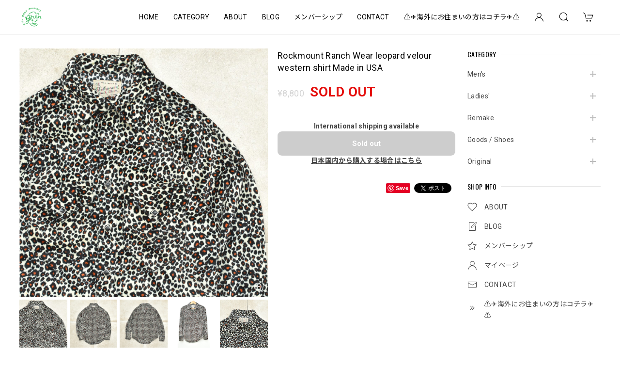

--- FILE ---
content_type: text/html; charset=UTF-8
request_url: https://shop.grin-days-memory.com/items/60376630/reviews?format=user&score=&page=1
body_size: 3948
content:
				<li class="review01__listChild">
			<figure class="review01__itemInfo">
				<a href="/items/104697898" class="review01__imgWrap">
					<img src="https://baseec-img-mng.akamaized.net/images/item/origin/a216500be1499ae07d8f1440cfc583c6.jpg?imformat=generic&q=90&im=Resize,width=146,type=normal" alt="～80s German Military NVA 東ドイツ軍 トレーニング セットアップ トラックジャケット ジャージ ヴィンテージ ビンテージ ヨーロッパ古着 メンズS相当" class="review01__img">
				</a>
				<figcaption class="review01__item">
					<i class="review01__iconImg ico--good"></i>
					<p class="review01__itemName">～80s German Military NVA 東ドイツ軍 トレーニング セットアップ トラックジャケット ジャージ ヴィンテージ ビンテージ ヨーロッパ古着 メンズS相当</p>
										<time datetime="2026-01-18" class="review01__date">2026/01/18</time>
				</figcaption>
			</figure><!-- /.review01__itemInfo -->
						<p class="review01__comment">説明通りコンディション良好でした。シャキッと身体を動かせてくれる一着になりそうです。
手書きメッセージ付きの丁寧な梱包も嬉しく「またこちらで買い物したい」と感じさせるご対応をありがとうございました！</p>
								</li>
				<li class="review01__listChild">
			<figure class="review01__itemInfo">
				<a href="/items/130234618" class="review01__imgWrap">
					<img src="https://baseec-img-mng.akamaized.net/images/item/origin/d0708f70e0f8268c8a6b4e8a527e3aea.jpg?imformat=generic&q=90&im=Resize,width=146,type=normal" alt="90s～ USA製 Patagonia パタゴニア KIDS規格 シンチラ フリース ジャケット フルジップ ボア ブルゾン アウター ヴィンテージ ビンテージ USA古着 レディースM相当" class="review01__img">
				</a>
				<figcaption class="review01__item">
					<i class="review01__iconImg ico--good"></i>
					<p class="review01__itemName">90s～ USA製 Patagonia パタゴニア KIDS規格 シンチラ フリース ジャケット フルジップ ボア ブルゾン アウター ヴィンテージ ビンテージ USA古着 レディースM相当</p>
										<time datetime="2026-01-18" class="review01__date">2026/01/18</time>
				</figcaption>
			</figure><!-- /.review01__itemInfo -->
								</li>
				<li class="review01__listChild">
			<figure class="review01__itemInfo">
				<a href="/items/125153168" class="review01__imgWrap">
					<img src="https://baseec-img-mng.akamaized.net/images/item/origin/b308a42cb0520c405d0c8c699675e7b7.jpg?imformat=generic&q=90&im=Resize,width=146,type=normal" alt="80～90s CB Sports シービースポーツ ネイティブ柄 ハーフジップ アノラック フリース ジャケット 幾何学模様 ジャンパー ナイロンライニング プルオーバー ブラック ヴィンテージ ビンテージ USA アメリカ古着 メンズXL～相当" class="review01__img">
				</a>
				<figcaption class="review01__item">
					<i class="review01__iconImg ico--good"></i>
					<p class="review01__itemName">80～90s CB Sports シービースポーツ ネイティブ柄 ハーフジップ アノラック フリース ジャケット 幾何学模様 ジャンパー ナイロンライニング プルオーバー ブラック ヴィンテージ ビンテージ USA アメリカ古着 メンズXL～相当</p>
										<time datetime="2026-01-15" class="review01__date">2026/01/15</time>
				</figcaption>
			</figure><!-- /.review01__itemInfo -->
								</li>
				<li class="review01__listChild">
			<figure class="review01__itemInfo">
				<a href="/items/128361584" class="review01__imgWrap">
					<img src="https://baseec-img-mng.akamaized.net/images/item/origin/7ff08eb170d8669007d2c5386c122157.jpg?imformat=generic&q=90&im=Resize,width=146,type=normal" alt="10s GAP ギャップ ビッグロゴ刺繍 ウールブレンド フェルト  6パネル キャップ 赤 レッド ヴィンテージ ビンテージ 古着 ユニセックスデザイン" class="review01__img">
				</a>
				<figcaption class="review01__item">
					<i class="review01__iconImg ico--good"></i>
					<p class="review01__itemName">10s GAP ギャップ ビッグロゴ刺繍 ウールブレンド フェルト  6パネル キャップ 赤 レッド ヴィンテージ ビンテージ 古着 ユニセックスデザイン</p>
										<time datetime="2026-01-13" class="review01__date">2026/01/13</time>
				</figcaption>
			</figure><!-- /.review01__itemInfo -->
								</li>
				<li class="review01__listChild">
			<figure class="review01__itemInfo">
				<a href="/items/129532470" class="review01__imgWrap">
					<img src="https://baseec-img-mng.akamaized.net/images/item/origin/c9d902b23ae4e22908a70584f0c62b6a.jpg?imformat=generic&q=90&im=Resize,width=146,type=normal" alt="70～80s USA製 LARRY LEVINE ラリーレヴァイン ヘリンボーンツイード 2way ウールロングコート ヴィンテージ ビンテージ アメリカ古着 レディースM相当" class="review01__img">
				</a>
				<figcaption class="review01__item">
					<i class="review01__iconImg ico--good"></i>
					<p class="review01__itemName">70～80s USA製 LARRY LEVINE ラリーレヴァイン ヘリンボーンツイード 2way ウールロングコート ヴィンテージ ビンテージ アメリカ古着 レディースM相当</p>
										<time datetime="2026-01-10" class="review01__date">2026/01/10</time>
				</figcaption>
			</figure><!-- /.review01__itemInfo -->
						<p class="review01__comment">商品説明に惚れて購入。こちらのお店は初めてでしたが、どの商品も痛みやポケットなど細部まで確認されている安心感がありました。梱包も丁寧にご対応いただきありがとうございます。また機会があればよろしくお願いいたします。</p>
								</li>
				<li class="review01__listChild">
			<figure class="review01__itemInfo">
				<a href="/items/130234612" class="review01__imgWrap">
					<img src="https://baseec-img-mng.akamaized.net/images/item/origin/11c1b068f05f15dca8c358a7c9d478fb.jpg?imformat=generic&q=90&im=Resize,width=146,type=normal" alt="60s～70s  Swedish Military スウェーデン軍 Weka ウール メルトン フード付き ロングコート デザインコート 北欧ヴィンテージ ビンテージ ヨーロッパ古着 レディース L～相当" class="review01__img">
				</a>
				<figcaption class="review01__item">
					<i class="review01__iconImg ico--good"></i>
					<p class="review01__itemName">60s～70s  Swedish Military スウェーデン軍 Weka ウール メルトン フード付き ロングコート デザインコート 北欧ヴィンテージ ビンテージ ヨーロッパ古着 レディース L～相当</p>
										<time datetime="2026-01-10" class="review01__date">2026/01/10</time>
				</figcaption>
			</figure><!-- /.review01__itemInfo -->
						<p class="review01__comment">キレイな状態でお届けいただきました。思いのほか重量感がありましたが、丈がちょうど良く、色や形も気に入りました。大切にたくさん着たいと思います！</p>
								</li>
				<li class="review01__listChild">
			<figure class="review01__itemInfo">
				<a href="/items/118571391" class="review01__imgWrap">
					<img src="https://baseec-img-mng.akamaized.net/images/item/origin/9e1b7efade6fe887f267ac4e98319daa.jpg?imformat=generic&q=90&im=Resize,width=146,type=normal" alt="90s USA製 JERZEES ジャージーズ 天使 エンジェル デザイン プリント アート スウェット トレーナー ホワイト ヴィンテージ ビンテージ アメリカ古着 メンズL～サイズ" class="review01__img">
				</a>
				<figcaption class="review01__item">
					<i class="review01__iconImg ico--good"></i>
					<p class="review01__itemName">90s USA製 JERZEES ジャージーズ 天使 エンジェル デザイン プリント アート スウェット トレーナー ホワイト ヴィンテージ ビンテージ アメリカ古着 メンズL～サイズ</p>
										<time datetime="2026-01-10" class="review01__date">2026/01/10</time>
				</figcaption>
			</figure><!-- /.review01__itemInfo -->
								</li>
				<li class="review01__listChild">
			<figure class="review01__itemInfo">
				<a href="/items/93620553" class="review01__imgWrap">
					<img src="https://baseec-img-mng.akamaized.net/images/item/origin/b4c2810f9a2f62538ae4041733de1628.jpg?imformat=generic&q=90&im=Resize,width=146,type=normal" alt="90s～ HARVARD SQUARE リバーシブル ベスト 企業ロゴ 刺繍 デザイン ヴィンテージ ビンテージ 古着 メンズ XLサイズ" class="review01__img">
				</a>
				<figcaption class="review01__item">
					<i class="review01__iconImg ico--good"></i>
					<p class="review01__itemName">90s～ HARVARD SQUARE リバーシブル ベスト 企業ロゴ 刺繍 デザイン ヴィンテージ ビンテージ 古着 メンズ XLサイズ</p>
										<time datetime="2026-01-10" class="review01__date">2026/01/10</time>
				</figcaption>
			</figure><!-- /.review01__itemInfo -->
								</li>
				<li class="review01__listChild">
			<figure class="review01__itemInfo">
				<a href="/items/121297581" class="review01__imgWrap">
					<img src="https://baseec-img-mng.akamaized.net/images/item/origin/41a3afe89e8f806c7daa1462ad373e2d.jpg?imformat=generic&q=90&im=Resize,width=146,type=normal" alt="90s Levi&#039;s リーバイス ヘビーフランネル チェックシャツ  赤タブ ミニチェック ネルシャツ 長袖シャツ ワーク 羽織り ヴィンテージ ビンテージ USA アメリカ古着 メンズL～相当" class="review01__img">
				</a>
				<figcaption class="review01__item">
					<i class="review01__iconImg ico--good"></i>
					<p class="review01__itemName">90s Levi&#039;s リーバイス ヘビーフランネル チェックシャツ  赤タブ ミニチェック ネルシャツ 長袖シャツ ワーク 羽織り ヴィンテージ ビンテージ USA アメリカ古着 メンズL～相当</p>
										<time datetime="2026-01-10" class="review01__date">2026/01/10</time>
				</figcaption>
			</figure><!-- /.review01__itemInfo -->
								</li>
				<li class="review01__listChild">
			<figure class="review01__itemInfo">
				<a href="/items/97310261" class="review01__imgWrap">
					<img src="https://baseec-img-mng.akamaized.net/images/item/origin/10c4dc0ce747a3fad278c4c810651646.jpg?imformat=generic&q=90&im=Resize,width=146,type=normal" alt="00s～ Woolrich ウールリッチ バイカラー デザイン ダウンベスト アウトドア  ヴィンテージ レッド ブラック 羽毛 アウター ジャケット ビンテージ 古着 メンズLLサイズ" class="review01__img">
				</a>
				<figcaption class="review01__item">
					<i class="review01__iconImg ico--good"></i>
					<p class="review01__itemName">00s～ Woolrich ウールリッチ バイカラー デザイン ダウンベスト アウトドア  ヴィンテージ レッド ブラック 羽毛 アウター ジャケット ビンテージ 古着 メンズLLサイズ</p>
										<time datetime="2026-01-10" class="review01__date">2026/01/10</time>
				</figcaption>
			</figure><!-- /.review01__itemInfo -->
								</li>
				<li class="review01__listChild">
			<figure class="review01__itemInfo">
				<a href="/items/128915731" class="review01__imgWrap">
					<img src="https://baseec-img-mng.akamaized.net/images/item/origin/0a45ecfe68aeab13d0f4922b2af244a6.jpg?imformat=generic&q=90&im=Resize,width=146,type=normal" alt="Remakeリメイク テキスタイル パッチワーク デザイン 再構築 ルーズシルエット ワイド カーゴパンツ バギー ツギハギ 古着 裏地付き ユニセックスデザイン W66～88cm" class="review01__img">
				</a>
				<figcaption class="review01__item">
					<i class="review01__iconImg ico--good"></i>
					<p class="review01__itemName">Remakeリメイク テキスタイル パッチワーク デザイン 再構築 ルーズシルエット ワイド カーゴパンツ バギー ツギハギ 古着 裏地付き ユニセックスデザイン W66～88cm</p>
										<time datetime="2026-01-10" class="review01__date">2026/01/10</time>
				</figcaption>
			</figure><!-- /.review01__itemInfo -->
								</li>
				<li class="review01__listChild">
			<figure class="review01__itemInfo">
				<a href="/items/130234624" class="review01__imgWrap">
					<img src="https://baseec-img-mng.akamaized.net/images/item/origin/1f8ffe4a1d487b2188ad7b6a96bc1991.jpg?imformat=generic&q=90&im=Resize,width=146,type=normal" alt="80s～90s イタリア製 Pita ITALY リアルファー 編み込み デザイン ニット ショールカラー カーディガン ジャケット ヴィンテージ ビンテージ 古着 レディースXL相当" class="review01__img">
				</a>
				<figcaption class="review01__item">
					<i class="review01__iconImg ico--good"></i>
					<p class="review01__itemName">80s～90s イタリア製 Pita ITALY リアルファー 編み込み デザイン ニット ショールカラー カーディガン ジャケット ヴィンテージ ビンテージ 古着 レディースXL相当</p>
										<time datetime="2026-01-09" class="review01__date">2026/01/09</time>
				</figcaption>
			</figure><!-- /.review01__itemInfo -->
						<p class="review01__comment">悩んでいましたが 買って大正解でした！
手触り着心地抜群です。
ありがとうございました。</p>
								</li>
				<li class="review01__listChild">
			<figure class="review01__itemInfo">
				<a href="/items/92633547" class="review01__imgWrap">
					<img src="https://baseec-img-mng.akamaized.net/images/item/origin/d9e31b9649937034da1e3ff55cd66bbe.jpg?imformat=generic&q=90&im=Resize,width=146,type=normal" alt="00s～ KNOX ROSE ハニカム編み モックネック プルオーバーニット コットン アクリル セーター ワインレット グレー USA アメリカ古着 メンズXLサイズ" class="review01__img">
				</a>
				<figcaption class="review01__item">
					<i class="review01__iconImg ico--good"></i>
					<p class="review01__itemName">00s～ KNOX ROSE ハニカム編み モックネック プルオーバーニット コットン アクリル セーター ワインレット グレー USA アメリカ古着 メンズXLサイズ</p>
										<time datetime="2026-01-06" class="review01__date">2026/01/06</time>
				</figcaption>
			</figure><!-- /.review01__itemInfo -->
						<p class="review01__comment">本日無事に届きました◎
丁寧な梱包、迅速な発送、更にお手紙まで入っていて、新年の仕事の疲れが吹き飛びました〜！また是非利用させて下さい！本当にありがとうございました◎</p>
								</li>
				<li class="review01__listChild">
			<figure class="review01__itemInfo">
				<a href="/items/125153182" class="review01__imgWrap">
					<img src="https://baseec-img-mng.akamaized.net/images/item/origin/316fefaa56761acef603ea0d55cc5c99.jpg?imformat=generic&q=90&im=Resize,width=146,type=normal" alt="90s 日本製 ROZEN yokohama ピッグスキン アート プリント レザーコート 本革 ロングコート 総柄 幾何学模様 フラワー レトロ Aライン ジャパンヴィンテージ ビンテージ 古着 レディースフリーサイズL～XL相当" class="review01__img">
				</a>
				<figcaption class="review01__item">
					<i class="review01__iconImg ico--good"></i>
					<p class="review01__itemName">90s 日本製 ROZEN yokohama ピッグスキン アート プリント レザーコート 本革 ロングコート 総柄 幾何学模様 フラワー レトロ Aライン ジャパンヴィンテージ ビンテージ 古着 レディースフリーサイズL～XL相当</p>
										<time datetime="2026-01-05" class="review01__date">2026/01/05</time>
				</figcaption>
			</figure><!-- /.review01__itemInfo -->
						<p class="review01__comment">思った通りの商品でした。丁寧に説明書きがしてあるので安心して購入出来ました。
丁寧な梱包もありがとうございます。</p>
								</li>
				<li class="review01__listChild">
			<figure class="review01__itemInfo">
				<a href="/items/116458428" class="review01__imgWrap">
					<img src="https://baseec-img-mng.akamaized.net/images/item/origin/baac701faaa29c12fb15b01846107831.jpg?imformat=generic&q=90&im=Resize,width=146,type=normal" alt="Remakeリメイク フラワーデザイン ラッセルレース ルーズシルエット イージーパンツ フローラル 花柄 パッチワーク オフホワイト 裏地付き W66～96cm" class="review01__img">
				</a>
				<figcaption class="review01__item">
					<i class="review01__iconImg ico--good"></i>
					<p class="review01__itemName">Remakeリメイク フラワーデザイン ラッセルレース ルーズシルエット イージーパンツ フローラル 花柄 パッチワーク オフホワイト 裏地付き W66～96cm</p>
										<time datetime="2026-01-05" class="review01__date">2026/01/05</time>
				</figcaption>
			</figure><!-- /.review01__itemInfo -->
								</li>
				<li class="review01__listChild">
			<figure class="review01__itemInfo">
				<a href="/items/128361598" class="review01__imgWrap">
					<img src="https://baseec-img-mng.akamaized.net/images/item/origin/2eb7c9a36085f55dac1f926c8976fbeb.jpg?imformat=generic&q=90&im=Resize,width=146,type=normal" alt="DeadStock 90s LOGO 7 ロゴセブン 1996 アトランタ五輪 聖火刺繍 デザイン スナップバック キャップ  ヴィンテージ ビンテージ USA アメリカ古着 ユニセックスデザイン" class="review01__img">
				</a>
				<figcaption class="review01__item">
					<i class="review01__iconImg ico--normal"></i>
					<p class="review01__itemName">DeadStock 90s LOGO 7 ロゴセブン 1996 アトランタ五輪 聖火刺繍 デザイン スナップバック キャップ  ヴィンテージ ビンテージ USA アメリカ古着 ユニセックスデザイン</p>
										<time datetime="2025-12-25" class="review01__date">2025/12/25</time>
				</figcaption>
			</figure><!-- /.review01__itemInfo -->
								</li>
				<li class="review01__listChild">
			<figure class="review01__itemInfo">
				<a href="/items/101083704" class="review01__imgWrap">
					<img src="https://baseec-img-mng.akamaized.net/images/item/origin/c4b57bf1569ff06ea7c0aadba593b28e.jpg?imformat=generic&q=90&im=Resize,width=146,type=normal" alt="90s カナダ製 MARKS &amp; SPENCER マークス&amp;スペンサー 2タック ワイドスラックス パンツ ヴィンテージ ルーズシルエット カーキ ビンテージ 古着 メンズ W30～31インチ相当" class="review01__img">
				</a>
				<figcaption class="review01__item">
					<i class="review01__iconImg ico--good"></i>
					<p class="review01__itemName">90s カナダ製 MARKS &amp; SPENCER マークス&amp;スペンサー 2タック ワイドスラックス パンツ ヴィンテージ ルーズシルエット カーキ ビンテージ 古着 メンズ W30～31インチ相当</p>
										<time datetime="2025-12-16" class="review01__date">2025/12/16</time>
				</figcaption>
			</figure><!-- /.review01__itemInfo -->
						<p class="review01__comment">無事に商品受取りました。
発送までの対応も早く丁寧にご対応いただきました。
古着はサイズ感に不安があり、中々購入に至らないのですが、商品紹介でスタッフさんの身長体重と着用した感じを記載いただいていたのが、とても参考になりました。
実際届いた商品もイメージ通りでとても気に入りました。
ありがとうございました‼︎</p>
								</li>
				<li class="review01__listChild">
			<figure class="review01__itemInfo">
				<a href="/items/116125953" class="review01__imgWrap">
					<img src="https://baseec-img-mng.akamaized.net/images/item/origin/90a0ef04222033f9e49fccc8772a1a28.jpg?imformat=generic&q=90&im=Resize,width=146,type=normal" alt="Vintage 2WAY レザーバッグ ショルダーバッグ バックパック 本革 サッチェル ブラウン ヴィンテージ ビンテージ 古着 メンズ" class="review01__img">
				</a>
				<figcaption class="review01__item">
					<i class="review01__iconImg ico--good"></i>
					<p class="review01__itemName">Vintage 2WAY レザーバッグ ショルダーバッグ バックパック 本革 サッチェル ブラウン ヴィンテージ ビンテージ 古着 メンズ</p>
										<time datetime="2025-12-15" class="review01__date">2025/12/15</time>
				</figcaption>
			</figure><!-- /.review01__itemInfo -->
						<p class="review01__comment">無事に受け取りました。
このレザーバックの前に好みのバックチャームを見つけ、合うバックを探していて目に止まり購入させていただきました。
手に取ってみて、色、形ドンピシャでした。
ショルダーだけじゃなく、リュック型にもなるのも素敵です。
ありがとうございました。</p>
								</li>
				<li class="review01__listChild">
			<figure class="review01__itemInfo">
				<a href="/items/125153176" class="review01__imgWrap">
					<img src="https://baseec-img-mng.akamaized.net/images/item/origin/5fa8d91da393625395fbde03125665a5.jpg?imformat=generic&q=90&im=Resize,width=146,type=normal" alt="Remake リメイク ハンドメイド デザイン パッチワーク キルト ショートジャケット アウター 再構築 ツギハギ 中綿入り カントリー 花柄 レディースL～XL相当" class="review01__img">
				</a>
				<figcaption class="review01__item">
					<i class="review01__iconImg ico--good"></i>
					<p class="review01__itemName">Remake リメイク ハンドメイド デザイン パッチワーク キルト ショートジャケット アウター 再構築 ツギハギ 中綿入り カントリー 花柄 レディースL～XL相当</p>
										<time datetime="2025-12-15" class="review01__date">2025/12/15</time>
				</figcaption>
			</figure><!-- /.review01__itemInfo -->
						<p class="review01__comment">想像以上の可愛さでした🌹大切に着ます！ありがとうございました😊</p>
								</li>
				<li class="review01__listChild">
			<figure class="review01__itemInfo">
				<a href="/items/126292968" class="review01__imgWrap">
					<img src="https://baseec-img-mng.akamaized.net/images/item/origin/a719874b70982b5d8b56db32dd0bce97.jpg?imformat=generic&q=90&im=Resize,width=146,type=normal" alt="80～90s INCATEX インカテックス モチーフデザイン アルパカ ウール ニット カーディガン セーター ペルー製 ハンドニット ベージュ  手編み ヴィンテージ ビンテージ 古着 レディースXL相当" class="review01__img">
				</a>
				<figcaption class="review01__item">
					<i class="review01__iconImg ico--good"></i>
					<p class="review01__itemName">80～90s INCATEX インカテックス モチーフデザイン アルパカ ウール ニット カーディガン セーター ペルー製 ハンドニット ベージュ  手編み ヴィンテージ ビンテージ 古着 レディースXL相当</p>
										<time datetime="2025-12-07" class="review01__date">2025/12/07</time>
				</figcaption>
			</figure><!-- /.review01__itemInfo -->
						<p class="review01__comment">今回も素敵なカーディガンを有難うございました！久しぶりに購入をさせていただいたのですが相変わらずご対応も速く、いつも心温まるメッセージカードをいただき買い物して良かったなぁ〜と嬉しくなります♪カーディガンも肌触りよく絵柄も素敵です。また次回宜しくお願いします😌</p>
								</li>
		